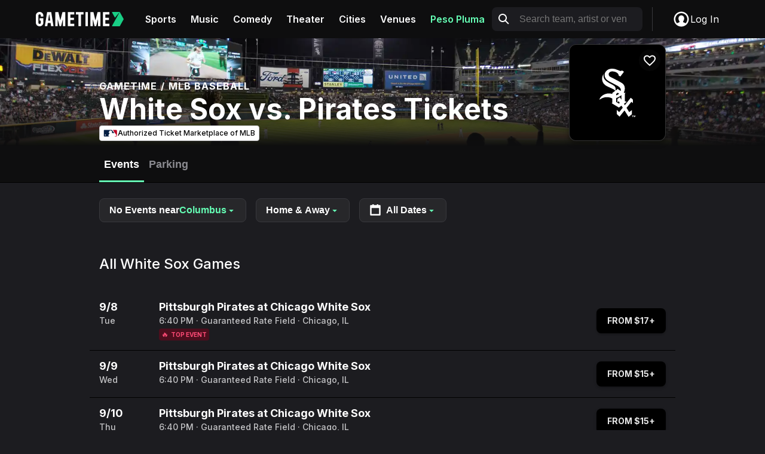

--- FILE ---
content_type: image/svg+xml
request_url: https://images.gametime.co/mlbcws/logo.svg?auto=webp&format=pjpg&disable=upscale&dpr=1&fit=crop&width=150&quality=50%2C35&height=-1
body_size: 1025
content:
<svg width="100" height="100" viewBox="0 0 100 100" fill="none" xmlns="http://www.w3.org/2000/svg">
<g clip-path="url(#clip0_177_230)">
<path d="M76.49 88.68H75.64V91H75.06V88.68H74.21V88.18H76.49V88.68ZM80.36 91H79.79V88.75H79.77L78.95 91H78.39L77.59 88.75H77.58V91H77V88.17H78L78.65 90.02H78.66L79.35 88.17H80.34V91H80.36Z" fill="white"/>
<path d="M69.81 82.68L65.34 75.58L73.39 65.45L76.06 67.61V61.84L72.44 58.6L62.46 71.02L61.05 68.78C62.26 67.87 63.83 66.7 64.01 66.61C64.3 66.47 65.02 66.03 65.38 66.03C65.7 66.03 64.87 64.59 62.49 64.59V51.83L63.84 50.31C63.84 50.31 62.18 50.57 61.39 50.33C61.22 50.28 60.94 50.14 60.6 49.97C61.05 49.26 61.45 48.45 61.75 47.5C63.37 42.38 62.23 37.44 58.42 34.62C55.68 32.58 44.5 26.91 44.5 26.91C44.5 26.91 37.73 23.6 36.99 22.87C36.47 22.35 35.41 21.54 35.4 18.98C35.4 17.45 37.1 15.77 37.83 15.42C39 14.86 39.39 14.6 41.76 14.56C43.1 14.54 44.35 14.86 44.52 14.88C46 15.03 49.5 16.18 51.3 18.62C51.99 19.31 52.13 21.33 52.13 21.33L54.95 23.13L61.07 15.12L57.75 12.89C56.82 13.9 55.01 13.97 54.29 13.61C53.57 13.25 47.38 11 46.5 10.72C44.84 10.19 41.23 9.79999 39.29 10.09C37.35 10.38 34.15 10.97 31.65 13.63C28.73 16.73 28.7 19.22 28.7 20.55C28.7 22.64 29.25 25.41 31.59 27.75C34.97 31.12 40.11 33.23 41.26 33.87C43.31 35 49.78 38.38 50.71 38.92C54.68 41.22 56.19 43.67 55.77 46.77C55.75 46.92 55.7 47.06 55.67 47.21C53.93 46.19 51.49 44.65 50.51 43.67C50.51 43.67 49.91 44.3 49.54 44.68L46.66 46.84C47 45.44 47.05 43.04 46.98 42.8C46.91 42.51 46.69 40.2 44.67 38.76C43.3 37.78 40.23 35.95 37.6 34.66C36.47 34.1 32.79 31.89 31.03 30.42C31.03 30.42 28 27.6 27.53 25.87C26.63 23.89 26.58 19.2 27.05 18.73C27.05 18.73 25.9 20.03 25.11 22.63C24.72 23.9 24.46 25.55 24.46 26.67C24.46 28.54 24.79 31.83 26.85 34.6C27.76 35.82 29.18 37.21 30.69 38.2C32.53 39.41 34.38 40.12 34.5 40.21C35.01 40.57 39.77 42.57 40.2 42.79C40.63 43.01 43.69 44.58 43.81 44.63C44.75 44.97 45.93 46.24 46.29 47.11L41.37 50.81C41.37 50.81 41.58 51.21 41.58 51.82V52.29C40.92 52.07 40.24 51.88 39.56 51.76C36.31 51.21 34.34 51.25 31.77 51.88C28.92 52.59 25.93 53.74 23.12 56.55C19.96 59.76 20 61.89 20 61.89L23.17 60.02C25.82 58.53 29.31 57.63 31.78 57.63C37.73 57.63 40.77 59.35 41.59 60.29C41.59 63.24 41.59 65.86 41.59 65.99C41.59 67.13 41.25 67.27 41 67.49C40.9 67.57 40.82 67.58 40.48 67.82C40.48 67.82 40.91 67.98 41.02 68.09C41.31 68.31 52.54 75.07 52.54 75.07L56.89 71.88L59.04 75.3L53.08 82.71L48.97 78.96V85.95L53.67 90.27L61.93 79.87L68.74 90.68L74.21 86.28V79.36L69.81 82.68ZM50.63 50.22C51.29 50.79 52.09 51.32 52.9 51.78C52.88 51.8 52.84 51.84 52.84 51.84C52.84 51.84 49.94 54.31 48.1 54.6C48.1 53.14 48.1 52.12 48.1 52.08C48.14 52.05 50.64 50.22 50.64 50.22H50.63ZM52.51 68.46L48.08 65.72C48.09 65.72 48.09 62.75 48.09 59.57V58.96C49.98 58.6 54.46 56.45 56.82 54.11C56.84 54.46 56.84 56.2 56.84 58.19C56.84 59.48 56.84 60.86 56.84 62.05L54.13 57.74L49.94 60.72V66.06L52.26 64.52L53.98 67.25C53.17 67.91 52.5 68.45 52.5 68.45L52.51 68.46Z" fill="white"/>
</g>
<defs>
<clipPath id="clip0_177_230">
<rect width="60.36" height="81" fill="white" transform="translate(20 10)"/>
</clipPath>
</defs>
</svg>
